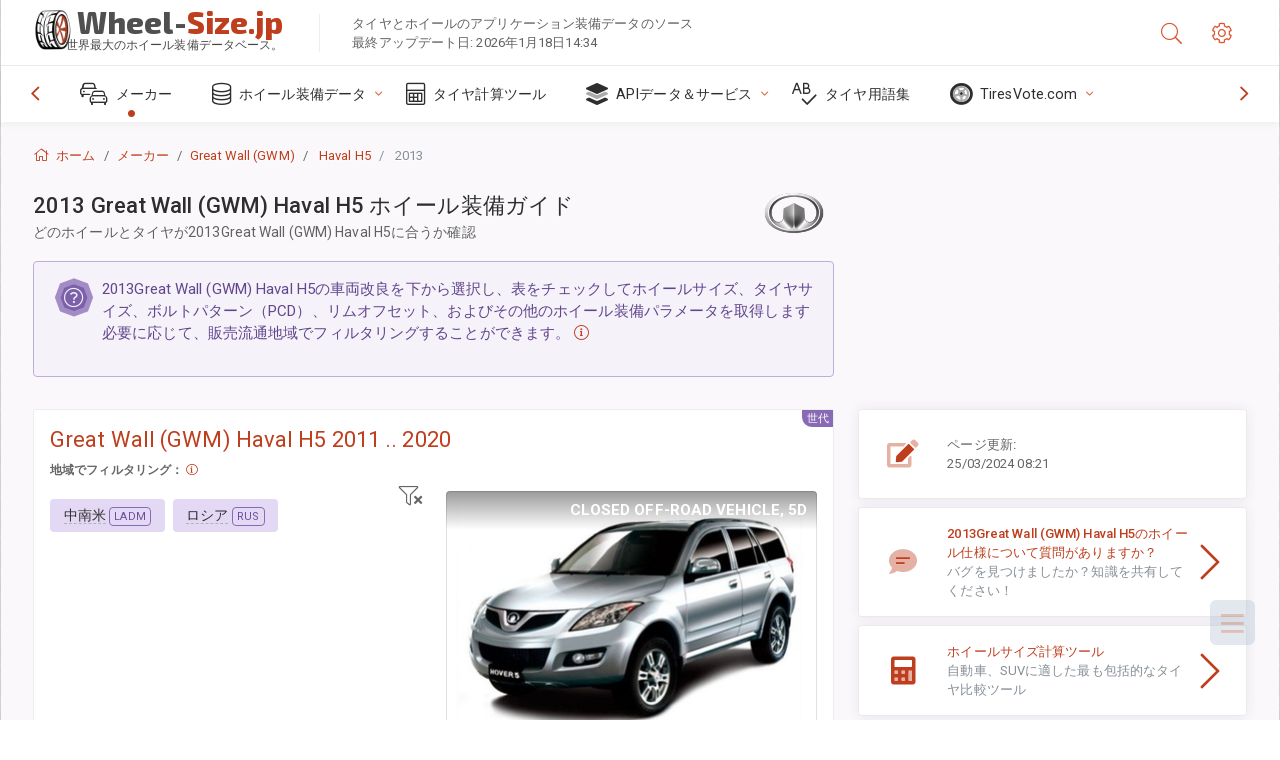

--- FILE ---
content_type: text/html; charset=utf-8
request_url: https://wheel-size.jp/sublogin/
body_size: 101
content:



<script>window.st = 'Fdq7YyWqu3I00GFH573QdkWC1XNhkUHGOhcbB5Mws2dj'</script>


--- FILE ---
content_type: text/html; charset=utf-8
request_url: https://www.google.com/recaptcha/api2/aframe
body_size: 270
content:
<!DOCTYPE HTML><html><head><meta http-equiv="content-type" content="text/html; charset=UTF-8"></head><body><script nonce="B6kGk3zqwWtpI87EQ2UZjg">/** Anti-fraud and anti-abuse applications only. See google.com/recaptcha */ try{var clients={'sodar':'https://pagead2.googlesyndication.com/pagead/sodar?'};window.addEventListener("message",function(a){try{if(a.source===window.parent){var b=JSON.parse(a.data);var c=clients[b['id']];if(c){var d=document.createElement('img');d.src=c+b['params']+'&rc='+(localStorage.getItem("rc::a")?sessionStorage.getItem("rc::b"):"");window.document.body.appendChild(d);sessionStorage.setItem("rc::e",parseInt(sessionStorage.getItem("rc::e")||0)+1);localStorage.setItem("rc::h",'1768832541072');}}}catch(b){}});window.parent.postMessage("_grecaptcha_ready", "*");}catch(b){}</script></body></html>